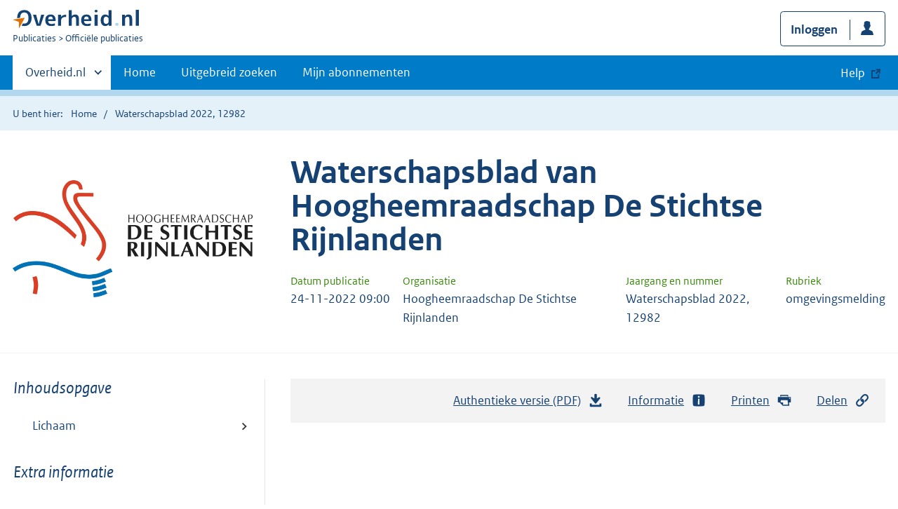

--- FILE ---
content_type: text/html; charset=utf-8
request_url: https://zoek.officielebekendmakingen.nl/wsb-2022-12982.html
body_size: 6096
content:

<!DOCTYPE html>
<html lang="nl" class="env-prod">
<head>
    <meta charset="utf-8">

    <meta http-equiv="X-UA-Compatible" content="IE=edge">
    <meta name="viewport" content="width=device-width,initial-scale=1">

    <title>Waterschapsblad 2022, 12982 | Overheid.nl &gt; Offici&#xEB;le bekendmakingen</title>

    
                <meta name="OVERHEID.category" data-scheme="OVERHEID.TaxonomieBeleidsagendaDecentraal" content="Ruimte en infrastructuur | Organisatie en beleid" />
            <meta name="DC.type" data-scheme="OVERHEID.Informatietype" content="offici&#xEB;le publicatie" />
            <meta name="OVERHEIDop.doctype" content="Offici&#xEB;le Publicaties, versie 1.1" />
            <meta name="OVERHEID.authority" data-scheme="OVERHEID.Waterschap" content="Hoogheemraadschap De Stichtse Rijnlanden" />
            <meta name="OVERHEIDop.gebiedsmarkering" data-scheme="Adres" content="Noordzijdseweg 163, 3415RC, Polsbroek, Gemeente Lopik" />
            <meta name="DC.identifier" data-scheme="OVERHEIDop.WsbID" content="wsb-2022-12982" />
            <meta name="OVERHEIDop.jaargang" data-scheme="DCTERMS.W3CDTF" content="2022" />
            <meta name="DC.creator" data-scheme="OVERHEID.Waterschap" content="Hoogheemraadschap De Stichtse Rijnlanden" />
            <meta name="OVERHEIDop.configuratie" content="https://repository.officiele-overheidspublicaties.nl/MasterConfiguraties/MC-DRP-Omgevmelding-Web-ZM/2.9/xml/MC-DRP-Omgevmelding-Web-ZM.xml" />
            <meta name="OVERHEIDop.activiteit" data-scheme="OVERHEIDop.ActiviteitOmgevingsvergunning" content="ruimtelijke ordening" />
            <meta name="OVERHEID.organisationType" data-scheme="OVERHEID.Organisatietype" content="waterschap" />
            <meta name="DCTERMS.available" data-scheme="DCTERMS.W3CDTF" content="2022-11-24" />
            <meta name="OVERHEIDop.publicationName" content="Waterschapsblad" />
            <meta name="OVERHEIDop.publicationIssue" content="12982" />
            <meta name="OVERHEIDop.referentienummer" content="HDSR172473" />
            <meta name="DCTERMS.abstract" content="Melding activiteit voor het aanleggen van kabels of leidingen in, op of nabij een oppervlaktewaterlichaam en een waterkering, Noordzijdseweg 163, 3415RC Polsbroek" />
            <meta name="DC.type" data-scheme="OVERHEIDop.Rubriek" content="omgevingsmelding" />
            <meta name="DCTERMS.language" data-scheme="DCTERMS.RFC4646" content="nl" />
            <meta name="DC.title" content="Hoogheemraadschap De Stichtse Rijnlanden &#x2013; Melding activiteit voor het aanleggen van kabels of leidingen in, op of nabij een oppervlaktewaterlichaam en een waterkering, Noordzijdseweg 163, 3415RC Polsbroek (code HDSR172473)" />
            <meta name="DCTERMS.publisher" data-scheme="OVERHEID.Waterschap" content="Hoogheemraadschap De Stichtse Rijnlanden" />



    <link rel="icon" type="image/png" sizes="32x32" href="/static/afbeeldingen/overheidnl.png" />
    <link rel="icon" type="image/png" sizes="96x96" href="/static/afbeeldingen/overheidnl.png" />
    <link rel="icon" type="image/png" sizes="16x16" href="/static/afbeeldingen/overheidnl.png" />

    
    <link rel="stylesheet" href="/static/cb_css/main.css" />
    <link rel="stylesheet" href="/static/cb_css/print.css" />
    <link rel="stylesheet" href="/css/rps_cb.css" />
    
</head>
<body>
        <!-- Start Piwik PRO Tag Manager code -->
        <script type="text/javascript">
            (function (window, document, dataLayerName, id) {
                window[dataLayerName] = window[dataLayerName] || [], window[dataLayerName].push({ start: (new Date).getTime(), event: "stg.start" }); var scripts = document.getElementsByTagName('script')[0], tags = document.createElement('script');
                function stgCreateCookie(a, b, c) { var d = ""; if (c) { var e = new Date; e.setTime(e.getTime() + 24 * c * 60 * 60 * 1e3), d = "; expires=" + e.toUTCString() } document.cookie = a + "=" + b + d + "; path=/; Secure" }
                var isStgDebug = (window.location.href.match("stg_debug") || document.cookie.match("stg_debug")) && !window.location.href.match("stg_disable_debug"); stgCreateCookie("stg_debug", isStgDebug ? 1 : "", isStgDebug ? 14 : -1);
                var qP = []; dataLayerName !== "dataLayer" && qP.push("data_layer_name=" + dataLayerName), qP.push("use_secure_cookies"), isStgDebug && qP.push("stg_debug"); var qPString = qP.length > 0 ? ("?" + qP.join("&")) : "";
                tags.async = !0, tags.src = "https://koop.piwik.pro/containers/" + id + ".js" + qPString, scripts.parentNode.insertBefore(tags, scripts);
                !function (a, n, i) { a[n] = a[n] || {}; for (var c = 0; c < i.length; c++)!function (i) { a[n][i] = a[n][i] || {}, a[n][i].api = a[n][i].api || function () { var a = [].slice.call(arguments, 0); "string" == typeof a[0] && window[dataLayerName].push({ event: n + "." + i + ":" + a[0], parameters: [].slice.call(arguments, 1) }) } }(i[c]) }(window, "ppms", ["tm", "cm"]);
            })(window, document, 'dataLayer', 'f8b9eee5-8d9c-4ea1-abd5-83e174f29813');
        </script>
        <!-- End Piwik PRO Tag Manager code -->
    <div class="skiplinks container">
<a  href="#content">Direct naar content</a>
<a  href="#nav">Navigatie</a>
<a  href="#header">Contextinformatie</a>
<a  href="#broodtekst">Publicatie</a>
<a  href="#acties">Acties</a>
<a  href="#sidebar">Inhoudsopgave</a>
</div>
<header class="header">
<div class="header__start">
<div class="container">
<button  type="button" class="hidden-desktop button button--icon-hamburger" data-handler="toggle-nav" aria-controls="nav" aria-expanded="false">Menu</button>
<div class="logo ">
<a id="logo-link" href="https://www.overheid.nl"><img src="/static/images/logo.svg" alt="Logo Overheid.nl, ga naar de startpagina overheid.nl" /></a>
<p class="logo__you-are-here"><span class="visually-hidden">U bent nu hier: </span>
<span>Publicaties</span>
<span>Officiële publicaties</span>
</p>
</div>

<div class="header__meta">
<a id="profile-button-login" class="button icon-bg icon--profile" href="/mijnabonnementen/inloggen" role="button" >Inloggen</a>

</div>
</div>
</div>
<nav class="header__nav header__nav--closed" id="nav">
<h2 class="visually-hidden">Primaire navigatie</h2>
<div class="container">
<ul class="header__primary-nav list list--unstyled">
<li class="hidden-mobile"><a href="#other-sites" data-handler="toggle-other-sites" data-decorator="init-toggle-other-sites"><span class="visually-hidden">Andere sites binnen </span>Overheid.nl</a></li>
<li><a href="https://www.officielebekendmakingen.nl/" class="" >Home</a></li>
<li><a href="/uitgebreidzoeken" class="" >Uitgebreid zoeken</a></li>
<li><a href="/mijnabonnementen" class="" >Mijn abonnementen</a></li>
<li><a class="button secondary is-external" href="https://www.overheid.nl/help/officiele-bekendmakingen/" role="button">Help</a></li>
</ul>
<a href="#other-sites" class="hidden-desktop" data-handler="toggle-other-sites" data-decorator="init-toggle-other-sites"><span class="visually-hidden">Andere sites binnen </span>Overheid.nl</a>
</div>
</nav>
</header>
<div class="header__more" id="other-sites">
<div class="container columns">
<div>
<h2>Berichten over uw Buurt</h2>
<p>Zoals vergunningen, bouwplannen en lokale regelgeving.</p>
<ul class="list list--linked">
<li><a href="https://overheid.nl/berichten-over-uw-buurt/rondom-uw-woonadres">Rondom uw woonadres</a></li>
<li><a href="https://overheid.nl/berichten-over-uw-buurt">Rondom een zelfgekozen adres</a></li>
</ul>
</div>
<div>
<h2>Dienstverlening</h2>
<p>Zoals belastingen, uitkeringen en subsidies.</p>
<ul class="list list--linked">
<li><a href="https://overheid.nl/dienstverlening">Naar dienstverlening</a></li>
</ul>
</div>
<div>
<h2>Beleid & regelgeving</h2>
<p>Officiële publicaties van de overheid.</p>
<ul class="list list--linked">
<li><a href="https://overheid.nl/beleid-en-regelgeving">Naar beleid & regelgeving</a></li>
</ul>
</div>
<div>
<h2>Contactgegevens overheden</h2>
<p>Adressen en contactpersonen van overheidsorganisaties.</p>
<ul class="list list--linked">
<li><a href="https://organisaties.overheid.nl">Naar overheidsorganisaties</a></li>
</ul>
</div>
</div>
</div>

    <div class="row row--page-opener">
        <div class="container">
            <div class="breadcrumb">
<p>U bent hier:</p>
<ol>
<li>
<a  href="https://www.officielebekendmakingen.nl/">Home</a>
</li>
<li>
Waterschapsblad 2022, 12982
</li>
</ol>
</div>

        </div>
    </div>
    



<header class="documentbanner" id="header">
<div class="documentbanner__logo">
<img src="https://repository.officiele-overheidspublicaties.nl/Logos/OrganisatieLogos/Hoogheemraadschap_De_Stichtse_Rijnlanden/2/png-2/RGB.png"  alt="Logo van Hoogheemraadschap De Stichtse Rijnlanden" />
</div>
<div class="documentbanner__content">
<article>
<h2>Waterschapsblad van Hoogheemraadschap De Stichtse Rijnlanden</h2>
<table class="table table--dataintro table--mobiletransform">
<thead>
<tr>
<th>Datum publicatie</th>
<th>Organisatie</th>
<th>Jaargang en nummer</th>
<th>Rubriek</th>
</tr>
</thead>
<tbody>
<tr>
<td data-before="Datum publicatie">
<time datetime="2022-11-24 09:00" class="u-nobreak">24-11-2022 09:00</time>
</td>
<td data-before="Organisatie">
Hoogheemraadschap De Stichtse Rijnlanden
</td>
<td data-before="Jaargang en nummer">
Waterschapsblad 2022, 12982
</td>
<td data-before="Rubriek">
omgevingsmelding
</td>
</tr>
</tbody>
</table>
</article>
</div>
</header>


<div class="container columns columns--sticky-sidebar">
    

<div class="columns--sticky-sidebar__sidebar" role="complementary" data-decorator="add-mobile-foldability" id="toggleable-1">
    <div id="sidebar">
            <h3 class="nav-sub__heading "><i>Inhoudsopgave</i></h3>
            <div data-decorator="init-legacytreeview">
                <ul class="nav nav-tree" id="myTree" data-toggle="nav-tree">
                    <ul class="toc"><li class="first"><a href="#id1-3-2-1">Lichaam</a></li></ul>
                </ul>
            </div>
            <h3 class="nav-sub__heading" id="extrainformatie">Extra informatie</h3>
<ul  class="nav-sub ">
<li class="nav-sub__item ">
<a id="infoPublicatie" href="wsb-2022-12982" class="nav-sub__link  " >Informatie over publicatie</a>
</li>
</ul>

        
<input type="hidden" id="hdnPublicatieId" value="wsb-2022-12982" />



    <!-- Panel voor cvdr links (ajax) -->
    <span id="related_cvdr_documents">
        <h4 class="facet--heading">Geconsolideerde regelgeving</h4>
<ul  class="list list list--relations">

</ul>

    </span>



<!-- Panel voor referendum links (ajax)-->
<span id="related_referendum_documents">
    <h4 class="facet--heading">Publicaties referendum</h4>
<ul  class="list list list--relations">

</ul>

</span>

    </div>
</div>



    


<div id="content" role="main" class="content content--publication">
    

<ul class="pageactions" id="acties">
<li>
<a  href="wsb-2022-12982.pdf"  >
<img src="/static/images/icon-download.svg" alt="download authentieke versie" />
Authentieke versie (PDF)
<span id="sizeAuthentiek" class="visually-hidden">bestandsgrootte: 284 Kb</span>
</a>
</li>
<li>
<a  href="#extrainformatie"  >
<img src="/static/images/icon-info-blue.svg" alt="extra informatie" />
Informatie
</a>
</li>
<li>
<a  href="#" data-decorator="init-printtrigger" >
<img src="/static/images/icon-print-blue.svg" alt="print pagina" />
Printen
</a>
</li>
<li>
<a  href="#" data-decorator="init-modal" data-handler="open-modal" data-modal="delenModal" >
<img src="/static/images/icon-permalink.svg" alt="link naar publicatie delen" />
Delen
</a>
</li>
</ul>


    <article>
        
        <div id="broodtekst" class="stuk broodtekst-container">
<h1><br /><br /></h1><div class="officiele-publicatie" lang="nl" xml:lang="nl"><div class="_p_waterschapsblad"><a name="id1-3"><!----></a>
    <a name="id1-3-1"><!----></a><p class="staatscourant_kop _p_single-kop-titel"><a name="id1-3-1-1"><!----></a>Hoogheemraadschap De Stichtse Rijnlanden – Melding activiteit voor het aanleggen van kabels of leidingen in, op of nabij een oppervlaktewaterlichaam en een waterkering, Noordzijdseweg 163, 3415RC Polsbroek (code HDSR172473)</p>
    <div class="_p_zakelijke-mededeling"><a name="id1-3-2"><!----></a>
      <div class="_p_zakelijke-mededeling-tekst"><a name="id1-3-2-1"><!----></a>
        <div class="_p_tekst"><a name="id1-3-2-1-1"><!----></a>
          <p class="common-al _p_common-al"><a name="id1-3-2-1-1-1"><!----></a>Het waterschap heeft een melding activiteit beoordeeld en deze voldoet aan de indieningsvereisten. De melding is voor het aanleggen van kabels of leidingen in, op of nabij een oppervlaktewaterlichaam en een waterkering, Noordzijdseweg 163, 3415RC Polsbroek in de gemeente Lopik. </p>
          <p class="tussenkop tussenkop_cur _p_tussenkopcur"><a name="id1-3-2-1-1-2"><!----></a>
            <span class="vet _p_nadrukvet">Bezwaar</span>
          </p>
          <p class="common-al _p_common-al"><a name="id1-3-2-1-1-3"><!----></a>U kunt geen bezwaar maken.</p>
          <p class="tussenkop tussenkop_cur _p_tussenkopcur"><a name="id1-3-2-1-1-4"><!----></a>
            <span class="vet _p_nadrukvet">Informatie</span>
          </p>
          <p class="common-al _p_common-al"><a name="id1-3-2-1-1-5"><!----></a>Wilt u meer informatie? Neem contact op met ons team van de afdeling Vergunningverlening, Toezicht en Handhaving (VTH), telefoonnummer (030) 209 7358. Of kijk op onze website <a href="http://www.hdsr.nl/vergunningen/" title="link naar publicatie http://www.hdsr.nl/vergunningen/">http://www.hdsr.nl/vergunningen/</a>. </p>
          <p class="_p_last-al"><a name="id1-3-2-1-1-6"><!----></a>Wilt u op de hoogte blijven van publicaties van de overheid over uw omgeving? Abonneert u zich dan via www.overheid.nl op de e-mailservice. U krijgt dan bericht als er een melding of besluit wordt gepubliceerd over een locatie in uw buurt.</p>
        </div>
      </div>
      <div class="_p_zakelijke-mededeling-sluiting"><a name="id1-3-2-2"><!----></a>
        <div style="font-style: italic; line-height: 130%;"><p><span class="_p_functie">Houten, 24 november 2022</span></p></div>
      </div>
    </div>
  </div></div>        </div>
    </article>
    <a  href="#" role="button" class="to-top" data-decorator="to-top">Naar boven</a>

    <div id="delenModal" class="modal  modal--off-screen" data-decorator="init-modal" hidden role="alert">
<div class="modal__inner">
<div class="modal__content">
<h2>Permanente link</h2><p class="form__sublegend">Kopieer de link naar uw clipboard </p><div class="copydata " data-decorator="init-copydata"
data-config='{ "triggerLabel": "Kopieer link", "triggerCopiedlabel": "Gekopieerd naar clipboard", "triggerClass": "copydata__trigger" }'>
<p  class="copydata__datafield js-copydata__datafield">
https://zoek.officielebekendmakingen.nl/wsb-2022-12982.html
</p>
</div>

</div><button id="modalSluiten" type="button" data-handler="close-modal" class="modal__close">
<span class="visually-hidden">Sluit modaal</span></button></div></div>
</div>
</div>

    <div class="disclaimer">
<div class="container">
<div class="disclaimer__content">
<h2 class="visually-hidden">Disclaimer</h3>
<p>De hier aangeboden pdf-bestanden van het Staatsblad, Staatscourant, Tractatenblad, provinciaal blad, gemeenteblad, waterschapsblad en blad gemeenschappelijke regeling vormen de formele bekendmakingen in de zin van de Bekendmakingswet en de Rijkswet goedkeuring en bekendmaking verdragen voor zover ze na 1 juli 2009 zijn uitgegeven. Voor pdf-publicaties van vóór deze datum geldt dat alleen de in papieren vorm uitgegeven bladen formele status hebben; de hier aangeboden elektronische versies daarvan worden bij wijze van service aangeboden.</p>
</div>
</div>
</div>

    <div class="footer row--footer" role="contentinfo">
<div class="container columns">
<div>
<ul  class="list list--linked">
<li class="list__item"><a href="https://www.overheid.nl/over-deze-site/colofon">Over deze website</a></li>
<li class="list__item"><a href="https://www.overheid.nl/help/officiele-bekendmakingen/contact">Contact</a></li>
<li class="list__item"><a href="https://www.overheid.nl/english" lang="en">English</a></li>
<li class="list__item"><a href="https://www.overheid.nl/help/officiele-bekendmakingen">Help</a></li>
<li class="list__item"><a href="https://www.overheid.nl/help/zoeken">Zoeken</a></li>

</ul>
</div>
<div>
<ul  class="list list--linked">
<li class="list__item"><a href="https://www.overheid.nl/over-deze-site/informatie-hergebruiken">Informatie hergebruiken</a></li>
<li class="list__item"><a href="https://www.overheid.nl/contact/privacyverklaring">Privacy en cookies</a></li>
<li class="list__item"><a href="https://www.overheid.nl/toegankelijkheid">Toegankelijkheid</a></li>
<li class="list__item"><a href="https://www.overheid.nl/sitemap">Sitemap</a></li>
<li class="list__item"><a href="https://www.ncsc.nl/contact/kwetsbaarheid-melden">Kwestsbaarheid melden</a></li>

</ul>
</div>
<div>
<ul  class="list list--linked">
<li class="list__item"><a href="https://data.overheid.nl">Open data</a></li>
<li class="list__item"><a href="https://linkeddata.overheid.nl/front/portal">Linked Data Overheid</a></li>
<li class="list__item"><a href="https://puc.overheid.nl">PUC Open Data</a></li>

</ul>
</div>
<div>
<ul  class="list list--linked">
<li class="list__item"><a href="https://mijn.overheid.nl">MijnOverheid.nl</a></li>
<li class="list__item"><a href="https://www.rijksoverheid.nl">Rijksoverheid.nl</a></li>
<li class="list__item"><a href="https://ondernemersplein.kvk.nl">Ondernemersplein.nl</a></li>
<li class="list__item"><a href="https://www.werkenbijdeoverheid.nl">Werkenbijdeoverheid.nl</a></li>

</ul>
</div>
</div>
</div>


    <script src="/static/scripts/jquery-3.6.0.min.js"></script>
    
    <script src="/js/cb.js"></script>
    <script src="/js/rps_cb.js"></script>
    

</body>
</html>


--- FILE ---
content_type: image/svg+xml
request_url: https://zoek.officielebekendmakingen.nl/static/images/icon-info-blue.svg
body_size: 708
content:
<?xml version="1.0" encoding="UTF-8"?>
<svg width="24px" height="24px" viewBox="0 0 24 24" version="1.1" xmlns="http://www.w3.org/2000/svg" xmlns:xlink="http://www.w3.org/1999/xlink">
    <!-- Generator: Sketch 63 (92445) - https://sketch.com -->
    <title>Artboard</title>
    <desc>Created with Sketch.</desc>
    <g id="Artboard" stroke="none" stroke-width="1" fill="none" fill-rule="evenodd">
        <g id="icon-info-blue" transform="translate(-1.000000, -1.000000)">
            <polygon id="Path" points="0 0 26 0 26 26 0 26"></polygon>
            <path d="M21.879,5.73503125 C21.746516,4.90465514 21.0953448,4.25348393 20.2649687,4.121 C17.8433125,3.7171875 13.8072187,3.7171875 13,3.7171875 C12.1927812,3.7171875 8.1566875,3.7171875 5.73503125,4.121 C4.90465514,4.25348393 4.25348393,4.90465514 4.121,5.73503125 C3.7171875,8.1566875 3.7171875,12.1927812 3.7171875,13 C3.7171875,13.8072187 3.7171875,17.8433125 4.121,20.2649687 C4.25348393,21.0953448 4.90465514,21.746516 5.73503125,21.879 C8.1566875,22.2828125 12.1927812,22.2828125 13,22.2828125 C13.8072187,22.2828125 17.8433125,22.2828125 20.2649687,21.879 C21.0953448,21.746516 21.746516,21.0953448 21.879,20.2649687 C22.2828125,17.8433125 22.2828125,13.8072187 22.2828125,13 C22.2828125,10.577125 22.2828125,8.1566875 21.879,5.73503125 Z M14.21875,19.5 L11.552125,19.5 L11.78125,13.8125 L11.78125,10.5625 L14.21875,10.5625 L14.21875,19.5 Z M13.0093437,8.9375 C12.0985312,8.9375 11.578125,8.42846875 11.578125,7.49815625 C11.578125,6.708 12.0615625,6.09375 12.9906562,6.09375 C13.9014687,6.09375 14.421875,6.5853125 14.421875,7.49815625 C14.421875,8.305375 13.9384375,8.9375 13.0093437,8.9375 L13.0093437,8.9375 Z" id="Shape" fill="#154273" fill-rule="nonzero"></path>
        </g>
    </g>
</svg>

--- FILE ---
content_type: image/svg+xml
request_url: https://zoek.officielebekendmakingen.nl/static/images/icon-print-blue.svg
body_size: 939
content:
<?xml version="1.0" encoding="UTF-8"?>
<svg width="24px" height="24px" viewBox="0 0 24 24" version="1.1" xmlns="http://www.w3.org/2000/svg" xmlns:xlink="http://www.w3.org/1999/xlink">
    <!-- Generator: Sketch 63 (92445) - https://sketch.com -->
    <title>Artboard</title>
    <desc>Created with Sketch.</desc>
    <g id="Artboard" stroke="none" stroke-width="1" fill="none" fill-rule="evenodd">
        <g id="icon-print-blue-3" transform="translate(-1.000000, -1.000000)">
            <g id="icon-print-blue-2">
                <g id="icon-print-blue">
                    <polygon id="Path" points="0 0 26 0 26 26 0 26"></polygon>
                    <path d="M8.125,6.09375 L17.46875,6.09375 L17.5313125,6.90625 L19.09375,6.90625 L18.9779688,5.12240625 C18.9779688,4.76165625 18.7533125,4.46875 18.3929688,4.46875 L7.271875,4.46875 C6.91093302,4.46985571 6.61823041,4.76147088 6.61578125,5.12240625 L6.5,6.90625 L8.0624375,6.90625 L8.125,6.09375 Z M22.34375,7.71875 L3.65625,7.71875 C3.20751864,7.71875 2.84375,8.08251864 2.84375,8.53125 L2.84375,15.4375 C2.84375,15.8862314 3.20751864,16.25 3.65625,16.25 L5.477875,16.25 L10.349625,21.2781563 C10.4999375,21.4365938 10.7050937,21.53125 10.96875,21.53125 L20.0659063,21.53125 C20.42625,21.53125 20.71875,21.23875 20.71875,20.8784063 L20.1719375,16.25 L22.34375,16.25 C22.7924814,16.25 23.15625,15.8862314 23.15625,15.4375 L23.15625,8.53125 C23.15625,8.08251864 22.7924814,7.71875 22.34375,7.71875 Z M11.4521875,19.90625 C11.4521875,19.90625 11.18,20.748 11.1345,20.8905938 C11.0894062,21.0327812 11.0069375,21.0327812 10.96875,21.0169375 L10.96875,16.65625 C10.96875,16.4318843 10.7868657,16.25 10.5625,16.25 L7.1036875,16.25 L7.56478125,12.59375 L18.026125,12.59375 L18.8950938,19.90625 L11.4517812,19.90625 L11.4521875,19.90625 Z M21.1245937,10.6275 C20.6399639,10.6275 20.2470938,10.2346299 20.2470938,9.75 C20.2470938,9.26537015 20.6399639,8.8725 21.1245937,8.8725 C21.4380943,8.8725 21.7277808,9.03975054 21.8845311,9.31124999 C22.0412814,9.58274944 22.0412814,9.91725056 21.8845311,10.18875 C21.7277808,10.4602495 21.4380943,10.6275 21.1245937,10.6275 Z" id="Shape" fill="#154273" fill-rule="nonzero"></path>
                </g>
            </g>
        </g>
    </g>
</svg>